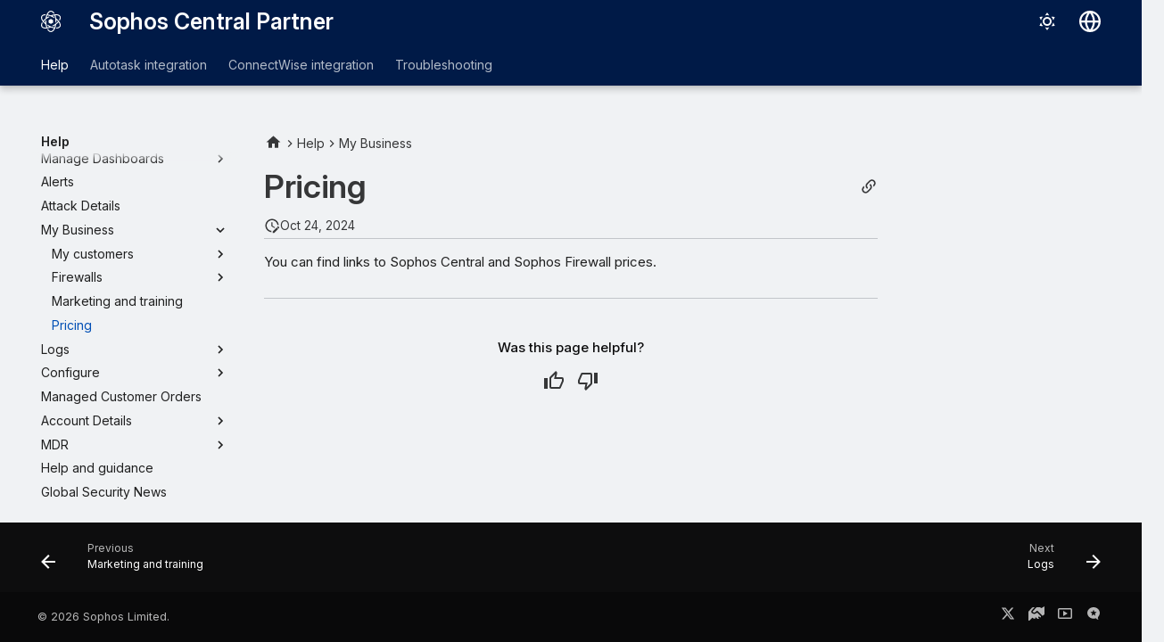

--- FILE ---
content_type: text/javascript
request_url: https://static.cloud.coveo.com/atomic/v3.20/p-ef467844.js
body_size: 540
content:
import{g as n}from"./p-bb2c8dae.js";function o(n,o,t){if(t.analytics?.analyticsClientMiddleware){return t.analytics.analyticsClientMiddleware(n,o)}return o}function t(o){if(o.customData){o.customData.coveoAtomicVersion=n().version}return o}function e(){return{documentLocation:document.location.href,...document.referrer&&{originLevel3:document.referrer}}}const c=/^(\d+\.\d+\.\d+)/;function u(){return{source:{"@coveo/atomic":c.exec(n().version)?.[0]||"0.0.0"}}}function r(n,o){const t={enabled:o,documentLocation:document.location.href,...document.referrer&&{originLevel3:document.referrer}};const e=n.analytics??{};Object.assign(e,u());Object.assign(t,e);return t}export{o as a,t as b,e as c,u as d,r as g};
//# sourceMappingURL=p-ef467844.js.map